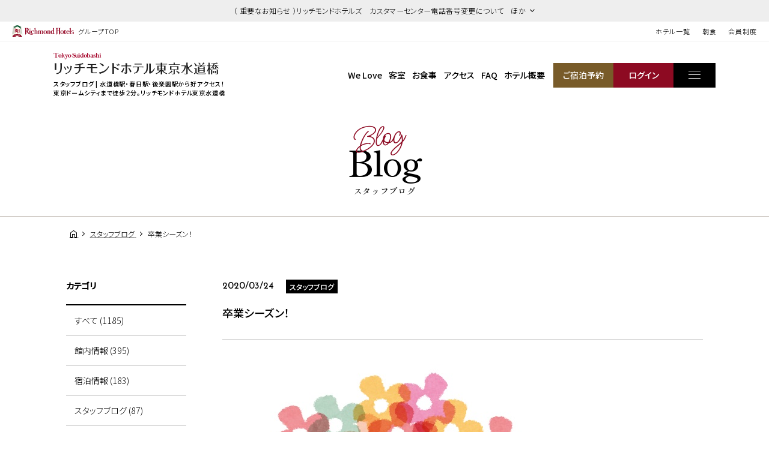

--- FILE ---
content_type: text/html; charset=UTF-8
request_url: https://richmondhotel.jp/suidobashi/blog/26041/
body_size: 89386
content:
<!DOCTYPE html>
<html class="mouse lower modern chrome" lang="ja">
<head prefix="og: http://ogp.me/ns# fb: http://ogp.me/ns/fb# website: http://ogp.me/ns/website#">
	<meta charset="utf-8">
	<title>卒業シーズン！ | 【後楽園・東京ドームに好アクセス】リッチモンドホテル 東京水道橋【公式】</title>
	<meta name="keywords" content="東京,水道橋,本郷,ホテル,ビジネスホテル,リッチモンドホテル,スタッフブログ">
	<meta name="description" content="後楽園・東京ドーム近くのホテルならリッチモンドホテル東京水道橋。公式サイトからの予約でベストレート保証！全室WiFi無料で、ビジネス・レジャーの拠点として最適です。卒業シーズン！についてのページです。">
		<meta name="viewport" content="width=device-width, initial-scale=0.0, minimum-scale=1.0">
		<meta name="format-detection" content="telephone=no">
	<link rel="index" href="https://richmondhotel.jp/suidobashi/">
	<link rel="canonical" href="http://richmondhotel.jp/suidobashi/blog/26041/">

	<!-- Google Tag Manager -->
<script>(function(w,d,s,l,i){w[l]=w[l]||[];w[l].push({'gtm.start':
new Date().getTime(),event:'gtm.js'});var f=d.getElementsByTagName(s)[0],
j=d.createElement(s),dl=l!='dataLayer'?'&l='+l:'';j.async=true;j.src=
'https://www.googletagmanager.com/gtm.js?id='+i+dl;f.parentNode.insertBefore(j,f);
})(window,document,'script','dataLayer','GTM-W8SGKWR');</script>
<!-- End Google Tag Manager -->

			<!-- favicon -->
		<link rel="shortcut icon" href="https://richmondhotel.jp/favicon.ico">
	
			<!-- apple-touch-icon -->
		<link rel="apple-touch-icon" href="https://richmondhotel.jp/apple-touch-icon.png">
			<link rel='dns-prefetch' href='//www.googletagmanager.com'/>
	<link rel='dns-prefetch' href='//code.jquery.com'/>
	<link rel='dns-prefetch' href='//cdn.jsdelivr.net'/>

	<!-- Open graph tags -->
		<meta property="fb:app_id" content="">
	<meta property="og:site_name" content="タイトルが入ります">
	<meta property="og:title" content="卒業シーズン！ | 【後楽園・東京ドームに好アクセス】リッチモンドホテル 東京水道橋【公式】">
	<meta property="og:type" content="website">
	<meta property="og:url" content="http://richmondhotel.jp/suidobashi/blog/26041/">
	<meta property="og:description" content="後楽園・東京ドーム近くのホテルならリッチモンドホテル東京水道橋。公式サイトからの予約でベストレート保証！全室WiFi無料で、ビジネス・レジャーの拠点として最適です。卒業シーズン！についてのページです。">
					<meta property="og:image" content="http://richmondhotel.jp/datas/images/2023/03/23/f729f1df8097f630168c1c987a4cbe172c74849f.jpg">
			<meta name="twitter:card" content="summary_large_image">

	<!-- shutto翻訳設置用 -->
		<script src="https://d.shutto-translation.com/trans.js?id=22002"></script>
		<!-- *** stylesheet *** -->
<style rel="stylesheet" media="all">
/* default.css */
html,article,aside,audio,blockquote,body,dd,dialog,div,dl,dt,fieldset,figure,footer,form,h1,h2,h3,h4,h5,h6,header,hgroup,input,li,mark,menu,nav,ol,p,pre,section,td,textarea,th,time,ul,video,main{margin:0;padding:0;word-wrap:break-word;overflow-wrap:break-word;-webkit-font-feature-settings:"palt";font-feature-settings:"palt"}address,caption,cite,code,dfn,em,strong,th,var{font-style:normal;word-wrap:break-word;overflow-wrap:break-word}table{border-collapse:collapse;border-spacing:0}caption,th{text-align:left}q:after,q:before{content:""}embed,object{vertical-align:top}hr,legend{display:none}h1,h2,h3,h4,h5,h6{font-size:100%;font-weight:normal;}abbr,acronym,fieldset,img{border:0}li{list-style-type:none}sup{vertical-align:super;font-size:0.5em}img{vertical-align:top}i{font-style:normal}svg{vertical-align:middle}article,aside,dialog,figure,footer,header,hgroup,nav,section,main{display:block}nav,ul{list-style:none}
</style>
<link href="https://richmondhotel.jp/files/css/global_common.css?v=20250522171032" rel="stylesheet" media="all">
<link href="https://richmondhotel.jp/files/css/lb_common.css?v=20250509165053" rel="stylesheet" media="all">
<link href="https://richmondhotel.jp/files/css/lb_blog.css?v=20250304115006" rel="stylesheet" media="all">
<!-- *** javascript *** -->
<!-- jquery-3.4.1　-->
<script src="https://code.jquery.com/jquery-3.4.1.min.js" integrity="sha256-CSXorXvZcTkaix6Yvo6HppcZGetbYMGWSFlBw8HfCJo=" crossorigin="anonymous"></script>

<script>
// config.js
var $body,$page,$changeImg,$doc=$(document),$w=$(window),$html=$("html"),abi={bp_tab:1023,bp_sp:767,pc:"",tab:"",sp:"",pcView:"",tabView:"",spView:"",finish:"",deviceWidth:"",deviceHeight:"",sT:"",ie9:!!$html.hasClass("ie9"),ie8:!!$html.hasClass("ie8"),ie10:!!$html.hasClass("ie10"),ie11:!!$html.hasClass("ie11"),edge:!!$html.hasClass("edge"),ua_mouse:!!$html.hasClass("mouse"),ua_touch:!!$html.hasClass("touch"),ua_phone:!!$html.hasClass("phone")},rwdFunctions={checkValue:function(){abi.deviceWidth=abi.ie8?$w.width():window.innerWidth,abi.deviceHeight=$w.height(),abi.pc=!!(abi.ie8||abi.deviceWidth>abi.bp_tab),abi.tab=!abi.ie8&&abi.deviceWidth<=abi.bp_tab&&abi.deviceWidth>abi.bp_sp,abi.sp=!abi.ie8&&abi.deviceWidth<=abi.bp_sp},fooLoad:function(i){i.each(function(){$(this).attr("src",$(this).data("img"))})},loadImg:function(){abi.finish=!!(abi.pcView&&abi.tabView&&abi.spView),abi.ie8||abi.finish?abi.pcView||(abi.pcView=!0):abi.pc||abi.tab?(abi.pcView&&abi.tabView||rwdFunctions.fooLoad($("img.load_pc-tab")),abi.pc&&!abi.pcView&&(rwdFunctions.fooLoad($("img.load_pc")),abi.pcView=!0),abi.tab&&!abi.tabView&&(rwdFunctions.fooLoad($("img.load_tab-sp")),abi.tabView=!0)):abi.spView||(rwdFunctions.fooLoad($("img.load_sp,img.load_tab-sp")),abi.spView=!0)},changeImg:function(){if(!abi.ie8)for(var i=0;i<=$changeImg.length-1;i++)$changeImg.eq(i).is(".custom")?abi.deviceWidth>$changeImg.eq(i).data("custom")?$changeImg.eq(i).attr("src",$changeImg.eq(i).data("img")):$changeImg.eq(i).attr("src",$changeImg.eq(i).data("img").replace("-before","-after")):$changeImg.eq(i).is(".tab,.all")?$changeImg.eq(i).is(".tab")?abi.pc?$changeImg.eq(i).attr("src",$changeImg.eq(i).data("img")):$changeImg.eq(i).attr("src",$changeImg.eq(i).data("img").replace("-pc","-tab")):$changeImg.eq(i).is(".all")&&(abi.pc?$changeImg.eq(i).attr("src",$changeImg.eq(i).data("img")):abi.tab?$changeImg.eq(i).attr("src",$changeImg.eq(i).data("img").replace("-pc","-tab")):abi.sp&&$changeImg.eq(i).attr("src",$changeImg.eq(i).data("img").replace("-pc","-sp"))):abi.sp?$changeImg.eq(i).attr("src",$changeImg.eq(i).data("img").replace("-pc","-sp")):$changeImg.eq(i).attr("src",$changeImg.eq(i).data("img"))},adjustFsz:function(){abi.sp&&(abi.deviceHeight>abi.deviceWidth?(p=abi.deviceWidth/3.5,$page.css("fontSize",p+"%")):$page.css("fontSize",""))},settingRwd:function(){rwdFunctions.checkValue(),rwdFunctions.changeImg(),rwdFunctions.loadImg(),rwdFunctions.adjustFsz()}};$.fn.superResize=function(i){var a=$.extend({loadAction:!0,resizeAfter:function(){}},i);a.loadAction&&("interactive"!==document.readyState&&"complete"!==document.readyState||a.resizeAfter());var e=!1,t=abi.deviceWidth;return this.resize(function(){!1!==e&&clearTimeout(e),e=setTimeout(function(){t!=abi.deviceWidth&&(a.resizeAfter(),t=abi.deviceWidth)},300)}),this},$.fn.firstLoad=function(i){var a=$.extend({pc:function(){},pc_tab:function(){},tab:function(){},tab_sp:function(){},sp:function(){}},i),e=[];return this.superResize({resizeAfter:function(){setTimeout(function(){1!=e[0]&&abi.pcView&&(a.pc(),e[0]=!0),(1!=e[1]&&abi.pcView||1!=e[1]&&abi.tabView)&&(a.pc_tab(),e[1]=!0),1!=e[2]&&abi.tabView&&(a.tab(),e[2]=!0),(1!=e[3]&&abi.tabView||1!=e[3]&&abi.spView)&&(a.tab_sp(),e[3]=!0),1!=e[4]&&abi.spView&&(a.sp(),e[4]=!0)},200)}}),this},$.fn.hasAttr=function(i){var a=this.attr(i);return void 0!==a&&!1!==a},document.addEventListener("DOMContentLoaded",function(i){$body=$("body"),$page=$("#abi_page"),$changeImg=$("img.change_img"),rwdFunctions.settingRwd(),abi.ie8&&rwdFunctions.fooLoad($("img.change_img,img.load_pc,img.load_pc-tab")),abi.ua_phone||$('a[href^="tel:"]').wrapInner('<span class="tel"></span>').children("span").unwrap(),abi.ua_touch&&$page.find("*").on({touchstart:function(){$(this).addClass("touchstart").removeClass("touchend")},touchend:function(){$(this).addClass("touchend").removeClass("touchstart")}}),$w.on({load:function(){$w.trigger("resize").trigger("scroll")},resize:function(){rwdFunctions.checkValue()},scroll:function(){abi.sT=$w.scrollTop()}}).superResize({loadAction:!1,resizeAfter:function(){rwdFunctions.settingRwd()}})});
</script>
<script src="https://richmondhotel.jp/files/js/lb_common.min.js?v=20250304115009"></script>
</head>

<body id="blog_detail">
<!-- Google Tag Manager (noscript) -->
<noscript><iframe src="https://www.googletagmanager.com/ns.html?id=GTM-W8SGKWR"
height="0" width="0" style="display:none;visibility:hidden"></iframe></noscript>
<!-- End Google Tag Manager (noscript) -->
<div id="abi_page">
<header id="global_header">
						<div class="con_g_information">
                    <!-- 記事が複数だった時 -->
                    <p class="st accordion "><span>（ 重要なお知らせ ）リッチモンドホテルズ　カスタマーセンター電話番号変更について　ほか</span></p>
            <div class="box_inf" >
                <ul>
	                		                                        <li>
                            <a href="/news/20603968548/" class="over">（ 重要なお知らせ ）リッチモンドホテルズ　カスタマーセンター電話番号変更について</a>
                        </li>
                    		                                        <li>
                            <a href="/news/20603968363/" class="over">会員カードの廃止＆会員移行手続きについてのお知らせ</a>
                        </li>
                                    </ul>
                <p class="ic_close"><i id="js-g_infClose" class="icon-close"></i></p>
            </div>
        	</div><!-- /.con_g_information -->
    	<div class="con_g_header view_pc-tab">
		<p class="logo"><a href="https://richmondhotel.jp/" class="over"><img src="https://richmondhotel.jp/files/images/header/logo.svg" alt="Richmond Hotels" width="103" height="20"><em>グループTOP</em></a></p>
		<ul>
			<li><a href="https://richmondhotel.jp/hotels/" target="_blank">ホテル一覧</a></li>
			<!-- <li><a href="https://richmondhotel.jp/plan/" target="_blank">特集プラン</a></li> -->
			<li><a href="https://richmondhotel.jp/breakfast/" target="_blank">朝食</a></li>
			<li><a href="https://richmondhotel.jp/club/" target="_blank">会員制度</a></li>

		</ul>
	</div><!-- /.con_g_header -->
</header><!-- /#global_header -->
<div id="js-loading" style="position:fixed;left:0;top:0;width:100%;height:100%;z-index:100000;background:#fff;"></div>
<script>
	$(function(){
		$('#js-loading').delay(300).fadeOut(500);
	});
</script>
<header id="header">
	<div class="con_header">
		<div class="box_logo">
            <p class="logo">
												                    <a href="https://richmondhotel.jp/suidobashi/" class="over">
                        <img src="/datas/cache/images/2025/03/06/500x70_ea1e9d427fb5664c32c517a73e421e58_2addeadd506ce0baf02bef472a65e7c44c311e1c.png" alt="リッチモンドホテル東京水道橋" width="275" height="35">
                    </a>
				            </p>
			<h1>スタッフブログ | 水道橋駅・春日駅・後楽園駅から好アクセス！<br>東京ドームシティまで徒歩２分。リッチモンドホテル東京水道橋</h1>
		</div>
		<nav id="gnav">
			<ul class="view_pc-tab">
				<li><a href="https://richmondhotel.jp/suidobashi/welove/">We Love</a></li>
				<li><a href="https://richmondhotel.jp/suidobashi/rooms/">客室</a></li>
				<li><a href="https://richmondhotel.jp/suidobashi/dishes/">お食事</a></li>
				<li><a href="https://richmondhotel.jp/suidobashi/access/">アクセス</a></li>
								<li><span class="talkappi-faq-icon">FAQ</span></li>
								<li><a href="https://richmondhotel.jp/suidobashi/guide/">ホテル概要</a></li>
                				<li class="rsv"><a href="https://booking.richmondhotel.jp/booking/result?code=0190d8cc-1146-7c46-be8e-794b7e6f512d&type=plan" target="_blank"><span>ご宿泊予約</span></a></li>
				<li class="login"><a href="https://booking.richmondhotel.jp/my-account/profile?code=0190d8cc-1146-7c46-be8e-794b7e6f512d" target="_blank"><span>ログイン</span></a></li>
			</ul>
			<p class="btn js-menuBtn over"><span></span></p>
		</nav>
	</div>
</header><!-- /#header -->
<main id="contents">

	<div class="con_title subpage">
		<h2><span>blog<i>Blog</i></span><em>スタッフブログ</em></h2>
	</div><!-- .con_title -->

	<!-- パンくず -->
	<ul class="topicpath" vocab="https://schema.org/" typeof="BreadcrumbList">
		<li property="itemListElement" typeof="ListItem">
			<a property="item" href="https://richmondhotel.jp/suidobashi/" typeof="WebPage">
				<span property="name"><i class="icon-home"></i></span>
			</a>
			<meta property="position" content="1">
		</li>
		<li property="itemListElement" typeof="ListItem">
			<a property="item" href="https://richmondhotel.jp/suidobashi/blog/" typeof="WebPage">
				<span property="name">スタッフブログ</span>
			</a>
			<meta property="position" content="2">
		</li>
		<li property="itemListElement" typeof="ListItem">
			<span property="name">卒業シーズン！</span>
			<meta property="position" content="3">
		</li>
	</ul><!-- .topicpath -->

	<div class="con_news">
		<div class="main">
    <div class="box_st">
        <p class="info">
            <span>2020/03/24</span>
                                                            <em>スタッフブログ</em>
                                    </p>
        <p class="st">卒業シーズン！</p>
    </div>
    <div class="box_det">
            	            <p class="img_single">
            <img src="/datas/images/2022/12/20/1a300806b0e9fbd5c05f6207ddab3958f8bb5c69.jpeg" alt="">
            <em></em>
        </p><!-- img_single -->
		    <p class="txt" data-cms-field="customblock.visual1__b4e400c666546ef731504c4898e27bc8">
    いつもリッチモンドホテル東京水道橋のブログを<br />
ご覧いただきましてありがとうございます。<br />
&nbsp;<br />
厳しい冬の寒さも和らぎ、<br />
桜が満開する春の訪れを感じる季節となりました。<br />
日本の全国各地では卒業シーズンを迎え、<br />
桜色に染まり始めましたね。<br />
ご卒業される皆様、おめでとうございます。<br />
&nbsp;<br />
リッチモンドホテル東京水道橋のすぐ目の前にある<br />
東京ドームシティ周辺にも桜が咲き始めました。<br />
満開の桜並木ももうすぐです！<br />
&nbsp;<br />
今回はお部屋の窓から東京ドームシティを目の前に楽しめる<br />
1日10室限定のスーペリアツインルームを<br />
ご紹介させていただきたいと思います。<br />
<br />
▼【1日10室限定】東京ドームビュー確約プラン！！ 2名様利用。<br />
1日10室限定で東京ドームやドームシティが臨めるドームビュー確約の<br />
スーペリアツインルームでご案内致します。<br />
映画見放題のビデオシアターと朝食が含まれているプランです。<br />
<br />
<a href="https://secure.reservation.jp/richmondhotel/stay_pc/rsv/detail_plan_calendar.aspx?hi_id=53&amp;lang=ja-JP&amp;smp_id=209&amp;to_pos=1&nbsp; " rel="noopener" target="_blank">【1日10室限定】東京ドームビュー確約プラン！！』</a>

<div>
<div>&nbsp;</div>
</div>
<span style="color:rgb(34, 34, 34); font-size:14px"><span style="color:rgb(34, 34, 34); font-size:14px"><span style="color:rgb(34, 34, 34); font-size:14px"><span style="color:rgb(34, 34, 34); font-size:14px">-*-*-*-*-*-*-*-*-*-*-*-*-*-*-*-*-*-<br />
地下1階ドンキホーテ後楽園店駐車場の立体駐車場に、<br />
空車がある場合のみお停めいただけます。<br />
入庫より２４時間２２００円のサービス券をフロントで販売しております。<br />
※提携ではございませんのでご予約は承れません。<br />
※入出庫は出来かねます。<br />
※1泊1枚のみご購入いただけます。<br />
-*-*-*-*-*-*-*-*-*-*-*-*-*-*-*-*-*-<br />
&nbsp;<br />
本日も最後までお読みくださいまして誠にありがとうございます。<br />
水道橋・後楽園エリアにお越しの際は、ぜひリッチモンドホテル東京水道橋へお越しくださいませ！<br />
&nbsp;<br />
皆様にお会いできることをスタッフ一同、心よりお待ち申し上げております。</span></span></span><br />
<br />
&nbsp;</span></p>
    </div>
    <div class="box_pager_detail">
                    <p class="prev">
            <a href="https://richmondhotel.jp/suidobashi/blog/26380/">
                <span>使い方自由自在。デイユース12時～19時プラン</span>
            </a>
        </p>
    
            <p class="next">
            <a href="https://richmondhotel.jp/suidobashi/blog/25978/">
                <span>お得なご予約方法♪「リッチモンドホテル東京水道橋」</span>
            </a>
        </p>
    
    </div>
    <div class="box_pager_lnk">
        <p class="btn c_btn"><a href="https://richmondhotel.jp/suidobashi/blog/" class="over">記事一覧に戻る</a></p>
    </div>
</div><!-- /.main -->
		<div class="side">
    <div class="box_side category">
        <p class="st">カテゴリ</p>
		<ul>
			<li class="active">
				<a href="https://richmondhotel.jp/suidobashi/blog/">すべて (1185)</a>
			</li>

								<li class="">
						<a href="https://richmondhotel.jp/suidobashi/blog/?category=146 ">
							館内情報 (395)
						</a>
					</li>
									<li class="">
						<a href="https://richmondhotel.jp/suidobashi/blog/?category=290 ">
							宿泊情報 (183)
						</a>
					</li>
									<li class="">
						<a href="https://richmondhotel.jp/suidobashi/blog/?category=291 ">
							スタッフブログ (87)
						</a>
					</li>
									<li class="">
						<a href="https://richmondhotel.jp/suidobashi/blog/?category=147 ">
							周辺イベント情報 (148)
						</a>
					</li>
									<li class="">
						<a href="https://richmondhotel.jp/suidobashi/blog/?category=151 ">
							周辺情報 (158)
						</a>
					</li>
									<li class="">
						<a href="https://richmondhotel.jp/suidobashi/blog/?category=148 ">
							オススメの飲食店 (102)
						</a>
					</li>
									<li class="">
						<a href="https://richmondhotel.jp/suidobashi/blog/?category=149 ">
							オススメ観光情報 (112)
						</a>
					</li>
						</ul>
	</div>

        <div class="box_side archive">
        <p class="st">アーカイブ</p>
                    <div class="wrp_side">
                <p class="sst accordion active"><span>2026年の記事</span></p>
                <ul>
                    <li><a href="https://richmondhotel.jp/suidobashi/blog/?year=2026">すべて (7)</a></li>
                                                                <li>
                            <a href="https://richmondhotel.jp/suidobashi/blog/?year=2026&amp;month=1">
                                2026年1月 (7)
                            </a>
                        </li>
                                    </ul>
            </div>
                    <div class="wrp_side">
                <p class="sst accordion "><span>2025年の記事</span></p>
                <ul>
                    <li><a href="https://richmondhotel.jp/suidobashi/blog/?year=2025">すべて (57)</a></li>
                                                                <li>
                            <a href="https://richmondhotel.jp/suidobashi/blog/?year=2025&amp;month=12">
                                2025年12月 (9)
                            </a>
                        </li>
                                                                <li>
                            <a href="https://richmondhotel.jp/suidobashi/blog/?year=2025&amp;month=11">
                                2025年11月 (7)
                            </a>
                        </li>
                                                                <li>
                            <a href="https://richmondhotel.jp/suidobashi/blog/?year=2025&amp;month=10">
                                2025年10月 (7)
                            </a>
                        </li>
                                                                <li>
                            <a href="https://richmondhotel.jp/suidobashi/blog/?year=2025&amp;month=9">
                                2025年9月 (4)
                            </a>
                        </li>
                                                                <li>
                            <a href="https://richmondhotel.jp/suidobashi/blog/?year=2025&amp;month=8">
                                2025年8月 (3)
                            </a>
                        </li>
                                                                <li>
                            <a href="https://richmondhotel.jp/suidobashi/blog/?year=2025&amp;month=7">
                                2025年7月 (4)
                            </a>
                        </li>
                                                                <li>
                            <a href="https://richmondhotel.jp/suidobashi/blog/?year=2025&amp;month=6">
                                2025年6月 (4)
                            </a>
                        </li>
                                                                <li>
                            <a href="https://richmondhotel.jp/suidobashi/blog/?year=2025&amp;month=5">
                                2025年5月 (3)
                            </a>
                        </li>
                                                                <li>
                            <a href="https://richmondhotel.jp/suidobashi/blog/?year=2025&amp;month=4">
                                2025年4月 (3)
                            </a>
                        </li>
                                                                <li>
                            <a href="https://richmondhotel.jp/suidobashi/blog/?year=2025&amp;month=3">
                                2025年3月 (4)
                            </a>
                        </li>
                                                                <li>
                            <a href="https://richmondhotel.jp/suidobashi/blog/?year=2025&amp;month=2">
                                2025年2月 (4)
                            </a>
                        </li>
                                                                <li>
                            <a href="https://richmondhotel.jp/suidobashi/blog/?year=2025&amp;month=1">
                                2025年1月 (5)
                            </a>
                        </li>
                                    </ul>
            </div>
                    <div class="wrp_side">
                <p class="sst accordion "><span>2024年の記事</span></p>
                <ul>
                    <li><a href="https://richmondhotel.jp/suidobashi/blog/?year=2024">すべて (42)</a></li>
                                                                <li>
                            <a href="https://richmondhotel.jp/suidobashi/blog/?year=2024&amp;month=12">
                                2024年12月 (4)
                            </a>
                        </li>
                                                                <li>
                            <a href="https://richmondhotel.jp/suidobashi/blog/?year=2024&amp;month=11">
                                2024年11月 (9)
                            </a>
                        </li>
                                                                <li>
                            <a href="https://richmondhotel.jp/suidobashi/blog/?year=2024&amp;month=10">
                                2024年10月 (6)
                            </a>
                        </li>
                                                                <li>
                            <a href="https://richmondhotel.jp/suidobashi/blog/?year=2024&amp;month=9">
                                2024年9月 (10)
                            </a>
                        </li>
                                                                <li>
                            <a href="https://richmondhotel.jp/suidobashi/blog/?year=2024&amp;month=8">
                                2024年8月 (9)
                            </a>
                        </li>
                                                                <li>
                            <a href="https://richmondhotel.jp/suidobashi/blog/?year=2024&amp;month=7">
                                2024年7月 (3)
                            </a>
                        </li>
                                                                <li>
                            <a href="https://richmondhotel.jp/suidobashi/blog/?year=2024&amp;month=1">
                                2024年1月 (1)
                            </a>
                        </li>
                                    </ul>
            </div>
                    <div class="wrp_side">
                <p class="sst accordion "><span>2023年の記事</span></p>
                <ul>
                    <li><a href="https://richmondhotel.jp/suidobashi/blog/?year=2023">すべて (46)</a></li>
                                                                <li>
                            <a href="https://richmondhotel.jp/suidobashi/blog/?year=2023&amp;month=8">
                                2023年8月 (1)
                            </a>
                        </li>
                                                                <li>
                            <a href="https://richmondhotel.jp/suidobashi/blog/?year=2023&amp;month=6">
                                2023年6月 (2)
                            </a>
                        </li>
                                                                <li>
                            <a href="https://richmondhotel.jp/suidobashi/blog/?year=2023&amp;month=5">
                                2023年5月 (4)
                            </a>
                        </li>
                                                                <li>
                            <a href="https://richmondhotel.jp/suidobashi/blog/?year=2023&amp;month=4">
                                2023年4月 (7)
                            </a>
                        </li>
                                                                <li>
                            <a href="https://richmondhotel.jp/suidobashi/blog/?year=2023&amp;month=3">
                                2023年3月 (7)
                            </a>
                        </li>
                                                                <li>
                            <a href="https://richmondhotel.jp/suidobashi/blog/?year=2023&amp;month=2">
                                2023年2月 (13)
                            </a>
                        </li>
                                                                <li>
                            <a href="https://richmondhotel.jp/suidobashi/blog/?year=2023&amp;month=1">
                                2023年1月 (12)
                            </a>
                        </li>
                                    </ul>
            </div>
                    <div class="wrp_side">
                <p class="sst accordion "><span>2022年の記事</span></p>
                <ul>
                    <li><a href="https://richmondhotel.jp/suidobashi/blog/?year=2022">すべて (292)</a></li>
                                                                <li>
                            <a href="https://richmondhotel.jp/suidobashi/blog/?year=2022&amp;month=12">
                                2022年12月 (20)
                            </a>
                        </li>
                                                                <li>
                            <a href="https://richmondhotel.jp/suidobashi/blog/?year=2022&amp;month=11">
                                2022年11月 (22)
                            </a>
                        </li>
                                                                <li>
                            <a href="https://richmondhotel.jp/suidobashi/blog/?year=2022&amp;month=10">
                                2022年10月 (26)
                            </a>
                        </li>
                                                                <li>
                            <a href="https://richmondhotel.jp/suidobashi/blog/?year=2022&amp;month=9">
                                2022年9月 (24)
                            </a>
                        </li>
                                                                <li>
                            <a href="https://richmondhotel.jp/suidobashi/blog/?year=2022&amp;month=8">
                                2022年8月 (27)
                            </a>
                        </li>
                                                                <li>
                            <a href="https://richmondhotel.jp/suidobashi/blog/?year=2022&amp;month=7">
                                2022年7月 (20)
                            </a>
                        </li>
                                                                <li>
                            <a href="https://richmondhotel.jp/suidobashi/blog/?year=2022&amp;month=6">
                                2022年6月 (27)
                            </a>
                        </li>
                                                                <li>
                            <a href="https://richmondhotel.jp/suidobashi/blog/?year=2022&amp;month=5">
                                2022年5月 (23)
                            </a>
                        </li>
                                                                <li>
                            <a href="https://richmondhotel.jp/suidobashi/blog/?year=2022&amp;month=4">
                                2022年4月 (26)
                            </a>
                        </li>
                                                                <li>
                            <a href="https://richmondhotel.jp/suidobashi/blog/?year=2022&amp;month=3">
                                2022年3月 (26)
                            </a>
                        </li>
                                                                <li>
                            <a href="https://richmondhotel.jp/suidobashi/blog/?year=2022&amp;month=2">
                                2022年2月 (25)
                            </a>
                        </li>
                                                                <li>
                            <a href="https://richmondhotel.jp/suidobashi/blog/?year=2022&amp;month=1">
                                2022年1月 (26)
                            </a>
                        </li>
                                    </ul>
            </div>
                    <div class="wrp_side">
                <p class="sst accordion "><span>2021年の記事</span></p>
                <ul>
                    <li><a href="https://richmondhotel.jp/suidobashi/blog/?year=2021">すべて (150)</a></li>
                                                                <li>
                            <a href="https://richmondhotel.jp/suidobashi/blog/?year=2021&amp;month=12">
                                2021年12月 (28)
                            </a>
                        </li>
                                                                <li>
                            <a href="https://richmondhotel.jp/suidobashi/blog/?year=2021&amp;month=11">
                                2021年11月 (26)
                            </a>
                        </li>
                                                                <li>
                            <a href="https://richmondhotel.jp/suidobashi/blog/?year=2021&amp;month=10">
                                2021年10月 (24)
                            </a>
                        </li>
                                                                <li>
                            <a href="https://richmondhotel.jp/suidobashi/blog/?year=2021&amp;month=9">
                                2021年9月 (21)
                            </a>
                        </li>
                                                                <li>
                            <a href="https://richmondhotel.jp/suidobashi/blog/?year=2021&amp;month=8">
                                2021年8月 (19)
                            </a>
                        </li>
                                                                <li>
                            <a href="https://richmondhotel.jp/suidobashi/blog/?year=2021&amp;month=7">
                                2021年7月 (23)
                            </a>
                        </li>
                                                                <li>
                            <a href="https://richmondhotel.jp/suidobashi/blog/?year=2021&amp;month=6">
                                2021年6月 (8)
                            </a>
                        </li>
                                                                <li>
                            <a href="https://richmondhotel.jp/suidobashi/blog/?year=2021&amp;month=1">
                                2021年1月 (1)
                            </a>
                        </li>
                                    </ul>
            </div>
                    <div class="wrp_side">
                <p class="sst accordion "><span>2020年の記事</span></p>
                <ul>
                    <li><a href="https://richmondhotel.jp/suidobashi/blog/?year=2020">すべて (68)</a></li>
                                                                <li>
                            <a href="https://richmondhotel.jp/suidobashi/blog/?year=2020&amp;month=12">
                                2020年12月 (3)
                            </a>
                        </li>
                                                                <li>
                            <a href="https://richmondhotel.jp/suidobashi/blog/?year=2020&amp;month=11">
                                2020年11月 (2)
                            </a>
                        </li>
                                                                <li>
                            <a href="https://richmondhotel.jp/suidobashi/blog/?year=2020&amp;month=10">
                                2020年10月 (2)
                            </a>
                        </li>
                                                                <li>
                            <a href="https://richmondhotel.jp/suidobashi/blog/?year=2020&amp;month=9">
                                2020年9月 (3)
                            </a>
                        </li>
                                                                <li>
                            <a href="https://richmondhotel.jp/suidobashi/blog/?year=2020&amp;month=8">
                                2020年8月 (4)
                            </a>
                        </li>
                                                                <li>
                            <a href="https://richmondhotel.jp/suidobashi/blog/?year=2020&amp;month=7">
                                2020年7月 (5)
                            </a>
                        </li>
                                                                <li>
                            <a href="https://richmondhotel.jp/suidobashi/blog/?year=2020&amp;month=6">
                                2020年6月 (5)
                            </a>
                        </li>
                                                                <li>
                            <a href="https://richmondhotel.jp/suidobashi/blog/?year=2020&amp;month=5">
                                2020年5月 (10)
                            </a>
                        </li>
                                                                <li>
                            <a href="https://richmondhotel.jp/suidobashi/blog/?year=2020&amp;month=4">
                                2020年4月 (1)
                            </a>
                        </li>
                                                                <li>
                            <a href="https://richmondhotel.jp/suidobashi/blog/?year=2020&amp;month=3">
                                2020年3月 (8)
                            </a>
                        </li>
                                                                <li>
                            <a href="https://richmondhotel.jp/suidobashi/blog/?year=2020&amp;month=2">
                                2020年2月 (12)
                            </a>
                        </li>
                                                                <li>
                            <a href="https://richmondhotel.jp/suidobashi/blog/?year=2020&amp;month=1">
                                2020年1月 (13)
                            </a>
                        </li>
                                    </ul>
            </div>
                    <div class="wrp_side">
                <p class="sst accordion "><span>2019年の記事</span></p>
                <ul>
                    <li><a href="https://richmondhotel.jp/suidobashi/blog/?year=2019">すべて (308)</a></li>
                                                                <li>
                            <a href="https://richmondhotel.jp/suidobashi/blog/?year=2019&amp;month=12">
                                2019年12月 (23)
                            </a>
                        </li>
                                                                <li>
                            <a href="https://richmondhotel.jp/suidobashi/blog/?year=2019&amp;month=11">
                                2019年11月 (25)
                            </a>
                        </li>
                                                                <li>
                            <a href="https://richmondhotel.jp/suidobashi/blog/?year=2019&amp;month=10">
                                2019年10月 (25)
                            </a>
                        </li>
                                                                <li>
                            <a href="https://richmondhotel.jp/suidobashi/blog/?year=2019&amp;month=9">
                                2019年9月 (22)
                            </a>
                        </li>
                                                                <li>
                            <a href="https://richmondhotel.jp/suidobashi/blog/?year=2019&amp;month=8">
                                2019年8月 (24)
                            </a>
                        </li>
                                                                <li>
                            <a href="https://richmondhotel.jp/suidobashi/blog/?year=2019&amp;month=7">
                                2019年7月 (24)
                            </a>
                        </li>
                                                                <li>
                            <a href="https://richmondhotel.jp/suidobashi/blog/?year=2019&amp;month=6">
                                2019年6月 (27)
                            </a>
                        </li>
                                                                <li>
                            <a href="https://richmondhotel.jp/suidobashi/blog/?year=2019&amp;month=5">
                                2019年5月 (28)
                            </a>
                        </li>
                                                                <li>
                            <a href="https://richmondhotel.jp/suidobashi/blog/?year=2019&amp;month=4">
                                2019年4月 (27)
                            </a>
                        </li>
                                                                <li>
                            <a href="https://richmondhotel.jp/suidobashi/blog/?year=2019&amp;month=3">
                                2019年3月 (27)
                            </a>
                        </li>
                                                                <li>
                            <a href="https://richmondhotel.jp/suidobashi/blog/?year=2019&amp;month=2">
                                2019年2月 (28)
                            </a>
                        </li>
                                                                <li>
                            <a href="https://richmondhotel.jp/suidobashi/blog/?year=2019&amp;month=1">
                                2019年1月 (28)
                            </a>
                        </li>
                                    </ul>
            </div>
                    <div class="wrp_side">
                <p class="sst accordion "><span>2018年の記事</span></p>
                <ul>
                    <li><a href="https://richmondhotel.jp/suidobashi/blog/?year=2018">すべて (73)</a></li>
                                                                <li>
                            <a href="https://richmondhotel.jp/suidobashi/blog/?year=2018&amp;month=12">
                                2018年12月 (24)
                            </a>
                        </li>
                                                                <li>
                            <a href="https://richmondhotel.jp/suidobashi/blog/?year=2018&amp;month=11">
                                2018年11月 (4)
                            </a>
                        </li>
                                                                <li>
                            <a href="https://richmondhotel.jp/suidobashi/blog/?year=2018&amp;month=10">
                                2018年10月 (6)
                            </a>
                        </li>
                                                                <li>
                            <a href="https://richmondhotel.jp/suidobashi/blog/?year=2018&amp;month=9">
                                2018年9月 (3)
                            </a>
                        </li>
                                                                <li>
                            <a href="https://richmondhotel.jp/suidobashi/blog/?year=2018&amp;month=8">
                                2018年8月 (3)
                            </a>
                        </li>
                                                                <li>
                            <a href="https://richmondhotel.jp/suidobashi/blog/?year=2018&amp;month=4">
                                2018年4月 (1)
                            </a>
                        </li>
                                                                <li>
                            <a href="https://richmondhotel.jp/suidobashi/blog/?year=2018&amp;month=3">
                                2018年3月 (11)
                            </a>
                        </li>
                                                                <li>
                            <a href="https://richmondhotel.jp/suidobashi/blog/?year=2018&amp;month=2">
                                2018年2月 (10)
                            </a>
                        </li>
                                                                <li>
                            <a href="https://richmondhotel.jp/suidobashi/blog/?year=2018&amp;month=1">
                                2018年1月 (11)
                            </a>
                        </li>
                                    </ul>
            </div>
                    <div class="wrp_side">
                <p class="sst accordion "><span>2017年の記事</span></p>
                <ul>
                    <li><a href="https://richmondhotel.jp/suidobashi/blog/?year=2017">すべて (65)</a></li>
                                                                <li>
                            <a href="https://richmondhotel.jp/suidobashi/blog/?year=2017&amp;month=12">
                                2017年12月 (12)
                            </a>
                        </li>
                                                                <li>
                            <a href="https://richmondhotel.jp/suidobashi/blog/?year=2017&amp;month=11">
                                2017年11月 (11)
                            </a>
                        </li>
                                                                <li>
                            <a href="https://richmondhotel.jp/suidobashi/blog/?year=2017&amp;month=10">
                                2017年10月 (12)
                            </a>
                        </li>
                                                                <li>
                            <a href="https://richmondhotel.jp/suidobashi/blog/?year=2017&amp;month=9">
                                2017年9月 (11)
                            </a>
                        </li>
                                                                <li>
                            <a href="https://richmondhotel.jp/suidobashi/blog/?year=2017&amp;month=8">
                                2017年8月 (11)
                            </a>
                        </li>
                                                                <li>
                            <a href="https://richmondhotel.jp/suidobashi/blog/?year=2017&amp;month=6">
                                2017年6月 (1)
                            </a>
                        </li>
                                                                <li>
                            <a href="https://richmondhotel.jp/suidobashi/blog/?year=2017&amp;month=5">
                                2017年5月 (2)
                            </a>
                        </li>
                                                                <li>
                            <a href="https://richmondhotel.jp/suidobashi/blog/?year=2017&amp;month=3">
                                2017年3月 (3)
                            </a>
                        </li>
                                                                <li>
                            <a href="https://richmondhotel.jp/suidobashi/blog/?year=2017&amp;month=2">
                                2017年2月 (1)
                            </a>
                        </li>
                                                                <li>
                            <a href="https://richmondhotel.jp/suidobashi/blog/?year=2017&amp;month=1">
                                2017年1月 (1)
                            </a>
                        </li>
                                    </ul>
            </div>
                    <div class="wrp_side">
                <p class="sst accordion "><span>2016年の記事</span></p>
                <ul>
                    <li><a href="https://richmondhotel.jp/suidobashi/blog/?year=2016">すべて (29)</a></li>
                                                                <li>
                            <a href="https://richmondhotel.jp/suidobashi/blog/?year=2016&amp;month=12">
                                2016年12月 (2)
                            </a>
                        </li>
                                                                <li>
                            <a href="https://richmondhotel.jp/suidobashi/blog/?year=2016&amp;month=11">
                                2016年11月 (4)
                            </a>
                        </li>
                                                                <li>
                            <a href="https://richmondhotel.jp/suidobashi/blog/?year=2016&amp;month=9">
                                2016年9月 (2)
                            </a>
                        </li>
                                                                <li>
                            <a href="https://richmondhotel.jp/suidobashi/blog/?year=2016&amp;month=8">
                                2016年8月 (2)
                            </a>
                        </li>
                                                                <li>
                            <a href="https://richmondhotel.jp/suidobashi/blog/?year=2016&amp;month=7">
                                2016年7月 (4)
                            </a>
                        </li>
                                                                <li>
                            <a href="https://richmondhotel.jp/suidobashi/blog/?year=2016&amp;month=6">
                                2016年6月 (1)
                            </a>
                        </li>
                                                                <li>
                            <a href="https://richmondhotel.jp/suidobashi/blog/?year=2016&amp;month=4">
                                2016年4月 (3)
                            </a>
                        </li>
                                                                <li>
                            <a href="https://richmondhotel.jp/suidobashi/blog/?year=2016&amp;month=3">
                                2016年3月 (2)
                            </a>
                        </li>
                                                                <li>
                            <a href="https://richmondhotel.jp/suidobashi/blog/?year=2016&amp;month=2">
                                2016年2月 (8)
                            </a>
                        </li>
                                                                <li>
                            <a href="https://richmondhotel.jp/suidobashi/blog/?year=2016&amp;month=1">
                                2016年1月 (1)
                            </a>
                        </li>
                                    </ul>
            </div>
                    <div class="wrp_side">
                <p class="sst accordion "><span>2015年の記事</span></p>
                <ul>
                    <li><a href="https://richmondhotel.jp/suidobashi/blog/?year=2015">すべて (48)</a></li>
                                                                <li>
                            <a href="https://richmondhotel.jp/suidobashi/blog/?year=2015&amp;month=12">
                                2015年12月 (4)
                            </a>
                        </li>
                                                                <li>
                            <a href="https://richmondhotel.jp/suidobashi/blog/?year=2015&amp;month=11">
                                2015年11月 (4)
                            </a>
                        </li>
                                                                <li>
                            <a href="https://richmondhotel.jp/suidobashi/blog/?year=2015&amp;month=10">
                                2015年10月 (4)
                            </a>
                        </li>
                                                                <li>
                            <a href="https://richmondhotel.jp/suidobashi/blog/?year=2015&amp;month=9">
                                2015年9月 (7)
                            </a>
                        </li>
                                                                <li>
                            <a href="https://richmondhotel.jp/suidobashi/blog/?year=2015&amp;month=8">
                                2015年8月 (4)
                            </a>
                        </li>
                                                                <li>
                            <a href="https://richmondhotel.jp/suidobashi/blog/?year=2015&amp;month=7">
                                2015年7月 (1)
                            </a>
                        </li>
                                                                <li>
                            <a href="https://richmondhotel.jp/suidobashi/blog/?year=2015&amp;month=5">
                                2015年5月 (3)
                            </a>
                        </li>
                                                                <li>
                            <a href="https://richmondhotel.jp/suidobashi/blog/?year=2015&amp;month=3">
                                2015年3月 (21)
                            </a>
                        </li>
                                    </ul>
            </div>
        	</div>
    </div><!-- /.side -->
	</div><!-- .con_news -->

</main><!-- /#contents -->
<footer id="footer">
		<div class="con_fbanner">
		<div id="js-fbannerSlider">
			<!-- <div><a href="" target="_blank" class="over"><img src="images/footer/bn1.jpg" alt="お得な情報をご紹介 おすすめプラン特集" width="240" height="91" loading="lazy"></a></div>
						<div><a href="" target="_blank" class="over"><img src="images/footer/bn2.jpg" alt="パンフレットダウンロード" width="240" height="91" loading="lazy"></a></div>
                       <div><a href="" target="_blank" class="over"><img src="images/footer/bn3.jpg" alt="Richmond Club 会員パスワード変更/再設定はこちらから" width="240" height="91" loading="lazy"></a></div>
			<div class="js-modalRecruitBtn"><span class="over"><img src="https://richmondhotel.jp/files/images/footer/bn4.jpg" alt="ホテル・レストランスタッフ募集" width="240" height="91" loading="lazy"></span></div> -->
			<div><a href="https://richmondhotel.jp/breakfast/" target="_blank" class="over"><img src="https://richmondhotel.jp/files/images/footer/bn_breakfast.jpg" alt="こころもおなかも幸せにする朝ごはん" width="240" height="91" loading="lazy"></a></div>
		</div>
	</div><!-- /.con_fbanner -->

	<div id="js-modalRecruit">
		<div class="bg"></div>
		<div class="con_modalRecruit">
			<div class="wrap">
				<div>
					<h2 class="remodal_recruit_st">ホテル・レストラン スタッフ募集</h2>
					<p><a href="https://richmondhotel.jp/recruit/" target="_blank" class="over"><img src="https://richmondhotel.jp/files/images/footer/btn_recruit_w.jpg" alt="リクルートサイト"></a></p>
					<p><a class="remodal_recruit_btn over" href="https://richmondhotel.jp/recruit/houseinfo/index.html" target="_blank">新卒採用</a></p>
					<p><a class="remodal_recruit_btn over" href="https://richmondhotel.jp/recruit/houseinfo/index.html" target="_blank">中途採用</a></p>
					<p><a class="remodal_recruit_btn over" href="https://richmondhotel-recruit.net/jobfind-pc/" target="_blank">アルバイト採用</a></p>
					<i id="js-modalRecruitClose" class="icon-close"></i>
				</div>
			</div>
		</div>
	</div>	<div class="con_footer">
    			<div class="box_inf">
			<div class="wrp_inf">
                <p class="logo">
															                        <a href="https://richmondhotel.jp/suidobashi/" class="over">
                            <img src="/datas/cache/images/2025/03/06/275x55_ea1e9d427fb5664c32c517a73e421e58_2addeadd506ce0baf02bef472a65e7c44c311e1c.png" alt="リッチモンドホテル東京水道橋" width="275" height="35" loading="lazy">
                        </a>
					                </p>
				<address>
                    〒113-0033 <br class="view_tab-sp">東京都文京区本郷1-33-9<br>
                    FAX:03-5803-2166				</address>
			</div>
			<div class="wrp_tel">
                                    <p class="txt_tel"><i>ご予約専用（受付時間9:00～21:00）</i><em><a href="tel:05017328109">050-1732-8109</a></em><i>（リッチモンドホテルズカスタマー<br class="view_pc-tab">センターに繋がります）<br><span class="tel_notice" style="color: #8d0a22;">※2025年12月25日(木)0:00より、<br class="view_pc-tab">電話番号が変更となりました。</span></i></p>
                				<p class="txt_tel"><i>ホテル直通</i><em><a href="tel:0358032155">03-5803-2155</a></em></p>
			</div>
                            <div class="con_sns">
                    <ul class="box_sns">
                                                                                <li class="instagram">
                                <a href="https://www.instagram.com/richmondhotel_tokyosuidobashi/" target="_blank">
                                    <img src="/datas/cache/images/2024/09/06/25x25_ea1e9d427fb5664c32c517a73e421e58_99d268a6a9053c4b1270820457474010d4610a43.png" alt="">
                                </a>
                            </li>
                                            </ul>
                </div>
            		</div>
        <div class="box_ta">
            <div class="wrp_ta">
                <p class="bn">
															                </p>
				<div id="TA_cdsratingsonlynarrow207" class="TA_cdsratingsonlynarrow"><ul id="OKLCRJhAUm" class="TA_links HVl8eDc42x"><li id="JfINApa54kYE" class="FjgDkhs"><a target="_blank" href="https://www.tripadvisor.jp/"><img src="https://www.tripadvisor.jp/img/cdsi/img2/branding/tripadvisor_logo_transp_340x80-18034-2.png" alt="TripAdvisor"/></a></li></ul></div>
<script src="https://www.jscache.com/wejs?wtype=cdsratingsonlynarrow&uniq=207&locationId=7034584&lang=ja&border=true&display_version=2"></script>            </div>
			        </div>
	</div>
</footer><!-- /#footer -->

<div id="js-menu">
	<ul>
		<li class="access view_sp"><a href="https://richmondhotel.jp/suidobashi/access/">アクセス</a></li>
		<li class="tel view_sp">
			                <a href="tel:05017328109">TEL予約</a>
                    </li>
		<li class="rsv"><a href="https://booking.richmondhotel.jp/booking/result?code=0190d8cc-1146-7c46-be8e-794b7e6f512d&type=plan" target="_blank">ご宿泊予約</a></li>
		<li class="login"><a href="https://booking.richmondhotel.jp/my-account/profile?code=0190d8cc-1146-7c46-be8e-794b7e6f512d" target="_blank">ログイン</a></li>
		<li class="menu js-menuBtn over"><span><i></i></span></li>
	</ul>
    <p class="logo view_sp">
			    		            <a href="https://richmondhotel.jp/suidobashi/">
                <img src="/datas/cache/images/2025/03/06/600x200_ea1e9d427fb5664c32c517a73e421e58_12328d2f3ad240994d3071f1347b4b06bbc8a209.png" alt="リッチモンドホテル東京水道橋" width="421" height="29">
            </a>
		    </p>
</div><!-- /#js-menu -->

<div id="js-menuList">
	<div class="bg view_pc-tab"></div>
	<div class="box_menu">
		<div class="inner">
			<div class="wrp_lang">
				<span class="accordion">LANGUAGE</span>
				<ul class="js-language">
					<li><a href="#" data-stt-changelang="ja" data-stt-ignore>JP</a></li>
					<li><a href="#" data-stt-changelang="en" data-stt-ignore>EN</a></li>
					<li><a href="#" data-stt-changelang="zh-CN" data-stt-ignore>CN</a></li>
					<li><a href="#" data-stt-changelang="zh-TW" data-stt-ignore>TW</a></li>
					<li><a href="#" data-stt-changelang="ko" data-stt-ignore>KO</a></li>
				</ul>
			</div>
			<div class="wrp_list">
				<ul>
					<li><a href="https://richmondhotel.jp/suidobashi/">TOP</a></li>
					<li><a href="https://richmondhotel.jp/suidobashi/welove/">We Love</a></li>
					<li><a href="https://richmondhotel.jp/suidobashi/rooms/">客室</a></li>
					<li><a href="https://richmondhotel.jp/suidobashi/dishes/">お食事</a></li>
				</ul>
				<ul>
					<li><a href="https://richmondhotel.jp/suidobashi/access/">アクセス</a></li>
										<li><span class="talkappi-faq-icon">FAQ</span></li>
                    					<li><a href="https://richmondhotel.jp/suidobashi/guide/">ホテル概要</a></li>
                    				</ul>
			</div>
			<div class="wrp_lnk">
				<ul>
					<li><a href="https://richmondhotel.jp/suidobashi/news/">新着情報</a></li>
					                        <li><a href="https://richmondhotel.jp/suidobashi/blog/">スタッフブログ</a></li>
														</ul>
				<ul>
					<li><a href="https://richmondhotel.jp/hotels/" target="_blank" class="outer">ホテル一覧</a></li>
					<!-- <li><a href="" target="_blank" class="outer">特集プラン</a></li> -->
					<li><a href="https://richmondhotel.jp/club/" target="_blank" class="outer">会員制度</a></li>
				</ul>
			</div>
			<p class="btn c_btn-rsv"><a href="https://booking.richmondhotel.jp/booking/result?code=0190d8cc-1146-7c46-be8e-794b7e6f512d&type=plan" target="_blank">ご宿泊予約</a></p>
		</div>
	</div>
</div><!-- /#js-menuList -->

<div id="js-modalSearch">
	<div class="bg"></div>
	<div class="con_modalSearch">
		<div class="wrap">
			<div>
				<form class="obj_search" action="https://secure.reservation.jp/richmondhotel/stay_pc/rsv/htl_redirect_ser.aspx" method="get" target="_blank">
					<input type="hidden" name="lang" value="ja-JP">
					<input type="hidden" name="hi_id" value="53">
					<input type="hidden" name="cond" value="or">
					<input type="hidden" name="cl_tbd" value="False" class="obj_cheakCal">

					<div class="box_sea">
						<!-- 宿泊日 -->
						<div class="wrp_day">
							<p>宿泊日</p>
							<div class="inner">
								<input type="text" id="datepicker2" name="dt" value="2026/01/25" class="datepicker" readonly="readonly">
							</div>
						</div><!-- /.wrp_day -->

						<!-- 泊数 -->
						<div class="wrp_sta">
							<p>泊数</p>
							<div class="inner">
								<p class="txt"><em>1</em>泊</p>
								<select name="le" class="js-select">
									<option value="1">1</option>
<option value="2">2</option>
<option value="3">3</option>
<option value="4">4</option>
<option value="5">5</option>
<option value="6">6</option>
<option value="7">7</option>
<option value="8">8</option>
<option value="9">9</option>
<option value="10">10</option>
								</select>
								<!-- ※泊数の項目を削除する際は下記の一行のコメントを外してください -->
								<!-- <input type="hidden" name="le" value="1"> -->
							</div>
						</div><!-- /.wrp_sta -->

						<!-- 人数 -->
						<div class="wrp_per">
							<p>人数/<br class="view_sp">1室</p>
							<div class="inner">
								<p class="txt"><em>1</em>人</p>
								<select name="mc" class="js-select">
									<option value="1">1</option>
<option value="2">2</option>
<option value="3">3</option>
<option value="4">4</option>
								</select>
								<!-- ※人数の項目を削除する際は下記の一行のコメントを外してください。 -->
								<!-- <input type="hidden" name="mc" value="1"> -->
							</div>
						</div><!-- /.wrp_per -->

						<!-- 部屋数 -->
						<div class="wrp_roo view_pc-tab">
							<p>部屋数</p>
							<div class="inner">
								<p class="txt"><em>1</em>室</p>
								<select name="rc" class="js-select">
									<option value="1">1</option>
<option value="2">2</option>
<option value="3">3</option>
<option value="4">4</option>
<option value="5">5</option>
<option value="6">6</option>
<option value="7">7</option>
<option value="8">8</option>
<option value="9">9</option>
<option value="10">10</option>
								</select>
								<!-- ※部屋数の項目を削除する際は下記の一行のコメントを外してください -->
								<!-- <input type="hidden" name="rc" value="1"> -->
							</div>
						</div><!-- /.wrp_roo -->
					</div>

					<!-- 検索ボタン -->
					<div class="box_btn">
						<p class="btn1"><span class="over">空室検索<input type="submit" value=""></span></p>
						<p class="btn2"><a href="https://secure.reservation.jp/richmondhotel/stay_pc/rsv/rsv_pln_lst.aspx?hi_id=53&lang=ja-JP" target="_blank">宿泊プラン一覧</a></p>
					</div>
				</form>
                <div class="other pcs-3">
					<ul class="btns">
						<!-- <li class="btn1"><a href="https://www.tour-list.com/TL/?hc=HN836" target="_blank">航空券付宿泊プラン</a></li> -->
						                            <li class="btn1"><a href="https://richmondhotel.jp/rp/" target="_blank">乗車券付宿泊プラン</a></li>
						                        <li class="btn2"><a href="https://richmondhotel.jp/club/" target="_blank">会員特典のご案内</a></li>
					</ul>
					<ul class="lnks">
						<li class="lnk red"><a href="https://secure.reservation.jp/richmondhotel/stay_pc/rsv/mem_lgn.aspx?hi_id=53&lang=ja-JP" target="_blank">会員ログイン</a></li>
						<li class="lnk red"><a href="https://secure.reservation.jp/richmondhotel/stay_pc/rsv/pwd_rmd_ipt.aspx?hi_id=53&lang=ja-JP" target="_blank">パスワードを<br class="view_sp">お忘れの方</a></li>
						<li class="lnk"><a href="https://secure.reservation.jp/richmondhotel/stay_pc/rsv/cnf_rsv_ent.aspx?hi_id=53&lang=ja-JP" target="_blank">予約確認・変更・<br class="view_sp">キャンセル</a></li>
						<li class="lnk outer"><a href="https://www2.jtbbookandpay.com/FrontEnd" target="_blank">領収書発行</a></li>
						                            <li class="lnk outer"><a href="https://richmondhotel.jp/phone/" target="_blank">カスタマーサポート<br class="view_sp">センター</a></li>
											</ul>
				</div>
				<i id="js-modalSearchClose" class="icon-close"></i>
			</div>
		</div>
	</div>
</div><!-- /#js-modalSearch -->
<footer id="global_footer">
	<p class="ptop view_pc-tab"><a href="#abi_page" class="over">PAGE TOP</a></p>
	<div class="con_g_footer">
		<div class="inner">
			<div class="box_lnk">
				<div class="wrp_lnk fnav">
					<div class="wrp_lnk_list">
						<ul class="list">
							<li><span><a href="https://richmondhotel.jp/" target="_blank">ホテルチェーンTOP</a></span></li>
							<li><span><a href="https://richmondhotel.jp/club/" target="_blank">会員制度</a></span></li>
							<!-- <li><span><a href="https://richmondhotel.jp/plan/" target="_blank">特集プラン</a></span></li> -->
															<li><span><a href="https://richmondhotel.jp/suidobashi/blog/" target="_blank">スタッフブログ</a></span></li>
														<li><span><a href="https://richmondhotel.jp/suidobashi/news/" target="_blank">新着情報</a></span></li>
														<!--<li><span><a href="https://richmondhotel.jp/dp/" target="_blank">航空券付宿泊プラン</a></span></li> -->
														<li><span><a href="https://richmondhotel.jp/rp/" target="_blank">JR乗車券付宿泊プラン</a></span></li>
														<li><span><em class="talkappi-faq-icon">よくあるご質問</em></span></li>
														<!-- <li><span><a href="https://richmondhotel.jp/mail/" target="_blank">メールマガジン</a></span></li> -->
						</ul>
						<ul class="list">
															<li><span><a href="https://richmondhotel.jp/phone/" target="_blank">リッチモンドホテルズ<br class="view_pc-tab">カスタマーセンター</a></span></li>
														<li><span><a href="https://richmondhotel.jp/contact/" target="_blank">お問い合わせ</a></span></li>
							<li><span><a href="https://richmondhotel.jp/contract/" target="_blank">リッチモンドホテルズ約款</a></span></li>
							<li><span><a href="https://richmondhotel.jp/agreement/" target="_blank">インターネット<br class="view_pc-tab">予約利用規約</a></span></li>
							<li><span><a href="https://richmondhotel.jp/privacy/" target="_blank">プライバシーポリシー</a></span></li>
							<!-- <li><span><a href="" target="_blank">アールエヌティーホテルズ<br class="viev_pc-tab">取引活動ガイドライン</a></span></li> -->
							<li><span><a href="https://richmondhotel.jp/eco/" target="_blank">エコスタイル</a></span></li>
															<li><span><a href="https://richmondhotel.jp/sdgs/" target="_blank">SDGsプロジェクト</a></span></li>
								<li><span><a href="https://rnt-hotels.co.jp/" target="_blank">会社概要</a></span></li>
							
							<li><span class="js-modalRecruitBtn">採用情報</span></li>
						</ul>
					</div>
                    											<div class="con_sns">
							<p class="ttl">アールエヌティーホテルズSNS</p>
							<ul class="box_sns">
																									<li class="instagram">
									<a href="https://www.instagram.com/rnt_hotels_official/" target="_blank">
										<img src="/datas/cache/images/2024/09/06/25x25_ea1e9d427fb5664c32c517a73e421e58_1ff94b06e9f95b3267186ad048d1a9b3bea8f3f2.png" alt="">
									</a>
								</li>
																									<li class="facebook">
									<a href="https://www.facebook.com/profile.php?id=100090833892941" target="_blank">
										<img src="/datas/cache/images/2024/09/06/25x25_ea1e9d427fb5664c32c517a73e421e58_250a9f9ad2e7bb69a06024032f954a443ff22876.png" alt="">
									</a>
								</li>
															</ul>
						</div>
										<div class="con_app_area">
						<div class="app_name">
							<img class="app_icon" src="https://richmondhotel.jp/files/images/common/ic_app.png" alt="アイコン：リッチモンドホテル公式アプリ">
							<p class="name">リッチモンドホテル公式アプリ</p>
						</div>
						<div class="dl_link">
							<a class="over" href="https://apps.apple.com/us/app/%E3%83%AA%E3%83%83%E3%83%81%E3%83%A2%E3%83%B3%E3%83%89%E3%83%9B%E3%83%86%E3%83%AB%E5%85%AC%E5%BC%8F%E3%82%A2%E3%83%97%E3%83%AA/id1215593001" rel="noopener" target="_blank"><img class="img apple" src="https://richmondhotel.jp/files/images/common/img_appstore.png" alt="App Storeからダウンロード"></a>
							<a class="over" href="https://play.google.com/store/apps/details?id=com.appcapsule.ac5200468001" rel="noopener" target="_blank"><img class="img google" src="https://richmondhotel.jp/files/images/common/img_googleplay.png" alt="Google Playからダウンロード"></a>
						</div>
					</div>
				</div>
                				<div class="wrp_lnk hotellist">
					<ul class="list">
						<li>
							<span class="accordion sp_only"><a href="https://richmondhotel.jp/hotels/" target="_blank">直営ホテル</a></span>
							<div class="wrap">
                                                                                                                                                                            <ul>																																		<li><a href="https://richmondhotel.jp/sapporo-ekimae/" target="_blank">リッチモンドホテル<wbr>札幌駅前</a></li>
																							                                                                                                                    																																		<li><a href="https://richmondhotel.jp/sapporo-odori/" target="_blank">リッチモンドホテル<wbr>札幌大通</a></li>
																							                                                                                                                    																																		<li><a href="https://richmondhotel.jp/obihiro/" target="_blank">リッチモンドホテル<wbr>帯広駅前</a></li>
																							                                                                                                                                                                                        																																		<li><a href="https://richmondhotel.jp/aomori/" target="_blank">リッチモンドホテル<wbr>青森</a></li>
																							                                                                                                                    																																		<li><a href="https://richmondhotel.jp/akita/" target="_blank">リッチモンドホテル<wbr>秋田駅前</a></li>
																							                                                                                                                    																																		<li><a href="https://richmondhotel.jp/morioka/" target="_blank">リッチモンドホテル<wbr>盛岡駅前</a></li>
																							                                                                                                                    																																		<li><a href="https://richmondhotel.jp/sendai/" target="_blank">リッチモンドホテル<wbr>仙台</a></li>
																							                                                                                                                    																																		<li><a href="https://richmondhotel.jp/sendai-ekimae/" target="_blank">リッチモンドホテル<wbr>プレミア仙台駅前</a></li>
																							                                                                                                                    																																		<li><a href="https://richmondhotel.jp/yamagata/" target="_blank">リッチモンドホテル<wbr>山形駅前</a></li>
																							                                                                                                                    																																		<li><a href="https://richmondhotel.jp/fukushima/" target="_blank">リッチモンドホテル<wbr>福島駅前</a></li>
																							                                                                                                                                                                                        																																		<li><a href="https://richmondhotel.jp/utsunomiya/" target="_blank">リッチモンドホテル<wbr>宇都宮駅前</a></li>
																							                                                                                                                    																																		<li><a href="https://richmondhotel.jp/utsunomiya-annex/" target="_blank">リッチモンドホテル<wbr>宇都宮駅前アネックス</a></li>
																							                                                                                                                    																																													                                                                                                                    																																		<li><a href="https://richmondhotel.jp/narita/" target="_blank">リッチモンドホテル<wbr>成田</a></li>
																							                                                                                                                    																																													                                                                                                                    																																													                                                                                                                                                                                        																																		<li><a href="https://richmondhotel.jp/tokyo-oshiage/" target="_blank">リッチモンドホテル<wbr>プレミア東京スコーレ</a></li>
																							                                                                                                                    																																													                                                                                                                    																																													                                                                                                                    																																		<li><a href="https://richmondhotel.jp/asakusa-international/" target="_blank">リッチモンドホテル<wbr>プレミア浅草</a></li>
																							                                                                                                                    																																		<li><a href="https://richmondhotel.jp/asakusa/" target="_blank">リッチモンドホテル<wbr>浅草</a></li>
																							                                                                                                                    																																		<li><a href="https://richmondhotel.jp/suidobashi/" target="_blank">リッチモンドホテル<wbr>東京水道橋</a></li>
																							                                                                                                                    																																		<li><a href="https://richmondhotel.jp/mejiro/" target="_blank">リッチモンドホテル<wbr>東京目白</a></li>
																							                                                                                                                    																																		<li><a href="https://richmondhotel.jp/musashino/" target="_blank">リッチモンドホテル<wbr>東京武蔵野</a></li>
																							                                                                                                                    																																		<li><a href="https://richmondhotel.jp/tokyo-shiba/" target="_blank">リッチモンドホテル<wbr>東京芝</a></li>
																							                                        </ul>                                                                            <ul>																																													                                                                                                                    																																		<li><a href="https://richmondhotel.jp/musashikosugi/" target="_blank">リッチモンドホテル<wbr>プレミア武蔵小杉</a></li>
																							                                                                                                                    																																		<li><a href="https://richmondhotel.jp/yokohama/" target="_blank">リッチモンドホテル<wbr>横浜馬車道</a></li>
																							                                                                                                                    																																		<li><a href="https://richmondhotel.jp/yokohama-ekimae/" target="_blank">リッチモンドホテル<wbr>横浜駅前</a></li>
																							                                                                                                                                                                                        																																		<li><a href="https://richmondhotel.jp/matsumoto/" target="_blank">リッチモンドホテル<wbr>松本</a></li>
																							                                                                                                                    																																		<li><a href="https://richmondhotel.jp/nagoya-shinkansenguchi/" target="_blank">リッチモンドホテル<wbr>名古屋新幹線口</a></li>
																							                                                                                                                    																																		<li><a href="https://richmondhotel.jp/nagoya/" target="_blank">リッチモンドホテル<wbr>名古屋納屋橋</a></li>
																							                                                                                                                    																																		<li><a href="https://richmondhotel.jp/hamamatsu/" target="_blank">リッチモンドホテル<wbr>浜松</a></li>
																							                                                                                                                    																																													                                                                                                                                                                                        																																		<li><a href="https://richmondhotel.jp/kyoto-ekimae/" target="_blank">リッチモンドホテル<wbr>プレミア京都駅前</a></li>
																							                                                                                                                    																																		<li><a href="https://richmondhotel.jp/kyoto-shijo/" target="_blank">リッチモンドホテル<wbr>プレミア京都四条</a></li>
																							                                                                                                                    																																		<li><a href="https://richmondhotel.jp/osaka/" target="_blank">リッチモンドホテル<wbr>東大阪</a></li>
																							                                                                                                                    																																		<li><a href="https://richmondhotel.jp/namba/" target="_blank">リッチモンドホテル<wbr>なんば大国町</a></li>
																							                                                                                                                    																																		<li><a href="https://richmondhotel.jp/himeji/" target="_blank">リッチモンドホテル<wbr>姫路</a></li>
																							                                                                                                                    																																		<li><a href="https://richmondhotel.jp/fukuyama/" target="_blank">リッチモンドホテル<wbr>福山駅前</a></li>
																							                                                                                                                    																																		<li><a href="https://richmondhotel.jp/kochi/" target="_blank">リッチモンドホテル<wbr>高知</a></li>
																							                                                                                                                                                                                        																																		<li><a href="https://richmondhotel.jp/hakata/" target="_blank">リッチモンドホテル<wbr>博多駅前</a></li>
																							                                                                                                                    																																		<li><a href="https://richmondhotel.jp/fukuoka-tenjin/" target="_blank">リッチモンドホテル<wbr>福岡天神</a></li>
																							                                                                                                                    																																		<li><a href="https://richmondhotel.jp/tenjin-nishidori/" target="_blank">リッチモンドホテル<wbr>天神西通</a></li>
																							                                                                                                                    																																		<li><a href="https://richmondhotel.jp/kumamoto/" target="_blank">リッチモンドホテル<wbr>熊本新市街</a></li>
																							                                                                                                                    																																		<li><a href="https://richmondhotel.jp/nagasaki/" target="_blank">リッチモンドホテル<wbr>長崎思案橋</a></li>
																							                                                                                                                    																																		<li><a href="https://richmondhotel.jp/miyazaki/" target="_blank">リッチモンドホテル<wbr>宮崎駅前</a></li>
																							                                                                                                                    																																		<li><a href="https://richmondhotel.jp/kagoshima/" target="_blank">リッチモンドホテル<wbr>鹿児島金生町</a></li>
																							                                                                                                                    																																		<li><a href="https://richmondhotel.jp/kagoshima-tenmonkan/" target="_blank">リッチモンドホテル<wbr>鹿児島天文館</a></li>
																							                                                                                                                    																																		<li><a href="https://richmondhotel.jp/naha/" target="_blank">リッチモンドホテル<wbr>那覇久茂地</a></li>
																							                                                                                                            							</div>
						</li>
					</ul>
					<ul class="list other">
						<li>
							<span class="accordion sp_only"><strong>提携・フレンドシップホテル</strong></span>
							<div class="wrap">
								<ul>
									<!-- <li><a href="https://richmondhotel.jp/royalinn/" target="_blank" rel="noopener">釧路ロイヤルイン</a></li> -->
									<li><a href="https://richmondhotel.jp/keisei-tokyo-oshiage/" target="_blank" rel="noopener">京成リッチモンドホテル<wbr>東京押上</a></li>									<li><a href="https://westhills-mito.jp/" target="_blank" rel="noopener">ホテル・ザ・<wbr>ウエストヒルズ・水戸</a></li>									<li><a href="https://richmondhotel.jp/kinshicho/" target="_blank" rel="noopener">京成リッチモンドホテル<wbr>東京錦糸町</a></li>									<li><a href="https://richmondhotel.jp/cocogrand/" target="_blank" rel="noopener">ホテルココ・<wbr>グラン高崎</a></li>									<li><a href="https://richmondhotel.jp/monzennakacho/" target="_blank" rel="noopener">京成リッチモンドホテル<wbr>東京門前仲町</a></li>									<li><a href="https://richmondhotel.jp/miramare/" target="_blank" rel="noopener">京成ホテルミラマーレ<wbr>(千葉中央)</a></li>									<li><a href="https://richmondhotel.jp/cocochee/" target="_blank" rel="noopener">ココチホテル沼津</a></li>								</ul>
							</div>
						</li>
					</ul>
				</div>
                			</div>
			<div class="box_copyright">
				<p class="logo"><a href="https://richmondhotel.jp/" class="over"><img src="https://richmondhotel.jp/files/images/footer/logo.png" alt="Richmond Hotels" width="351" height="42" loading="lazy"></a></p>
				<p id="copyright">&copy; RNT HOTELS CO.,LTD. All rights reserved.</p>
			</div>
		</div>
	</div><!-- /.con_g_footer -->
</footer><!-- /#global_footer -->
</div>
<!-- #abi_page -->

<!-- *** stylesheet *** -->
<link rel="preconnect" href="https://fonts.googleapis.com">
<link rel="preconnect" href="https://fonts.gstatic.com" crossorigin>
<link href="https://fonts.googleapis.com/css2?family=Josefin+Sans:wght@500&family=Ms+Madi&family=Noto+Sans+JP:wght@300;500&family=Shippori+Mincho:wght@500&display=swap" rel="stylesheet">
<link rel="stylesheet" href="https://cdn.jsdelivr.net/npm/slick-carousel@1.8.0/slick/slick.min.css">
<link href="https://richmondhotel.jp/files/css/jquery-ui.min.css" rel="stylesheet" type="text/css" media="all">

<!-- *** javascript *** -->
<script src="https://cdn.jsdelivr.net/npm/slick-carousel@1.8.0/slick/slick.min.js"></script>
<script src="https://richmondhotel.jp/files/js/jquery-ui.min.js"></script>
<script src="https://richmondhotel.jp/files/js/search.min.js"></script>
<script src="https://richmondhotel.jp/_facility_lb/files/js/common.min.js?v=20250304114814"></script>
<!-- Talkappi -->
<script src="https://bot.talkappi.com/assets/talkappi/talkappi.js" defer="defer" id="talkappi-chat" fid="richmond-suidobashi-hp"></script>
<script src="https://bot.talkappi.com/assets/talkappi/talkappi-faq.js" defer="defer" id="talkappi-faq-js" fid="richmond-suidobashi-faq"></script>
<script>
document.addEventListener("DOMContentLoaded", function (e) {

	$('.c_slider').slick({
		fade : true,
		arrows : false,
		autoplaySpeed : 3000,
		speed : 1500,
		dots : true,
		autoplay : true,
		pauseOnHover: false,
		pauseOnFocus: false,
		lazyLoad: 'ondemand'
	});

	/* load & resize & scroll & firstLoad
	------------------------------------------------------------------------*/
	$w.on({
		// load
		'load': function () {
		},
		//scroll	
		'scroll': function () {
		}
	}).superResize({
		//resize
		loadAction: false,
		resizeAfter: function () {
		}
	}).firstLoad({
		//firstLoad
		pc_tab: function () {
		},
		sp: function () {
		}
	});
});
</script>

</body>
</html>


--- FILE ---
content_type: application/x-javascript;charset=UTF-8
request_url: https://www.tripadvisor.com/wejs?wtype=cdsratingsonlynarrow&uniq=207&locationId=7034584&lang=ja&border=true&display_version=2
body_size: 191
content:
(function(t,r,i,p){i=t.createElement(r);i.src="https://www.tripadvisor.jp/WidgetEmbed-cdsratingsonlynarrow?border=true&locationId=7034584&display_version=2&uniq=207&lang=ja";i.async=true;p=t.getElementsByTagName(r)[0];p.parentNode.insertBefore(i,p)})(document,"script");
